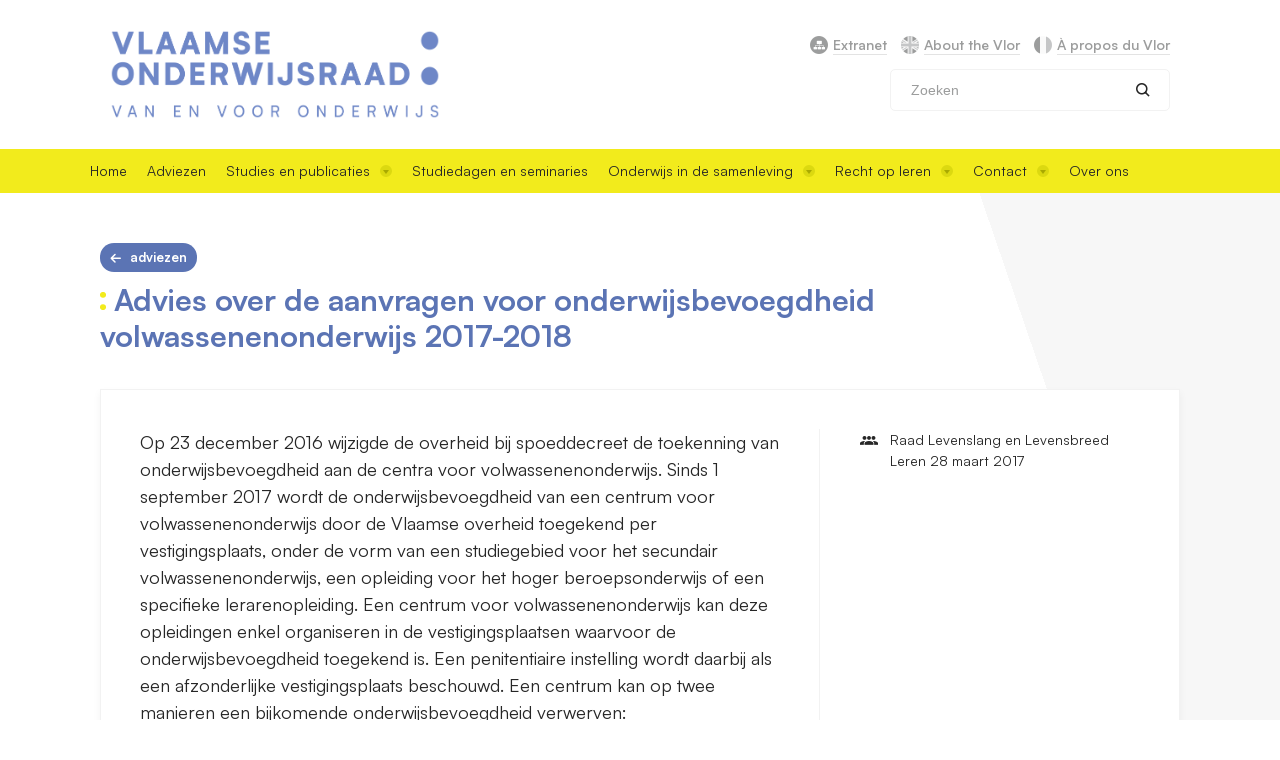

--- FILE ---
content_type: text/html; charset=UTF-8
request_url: https://www.vlor.be/adviezen/advies-over-de-aanvragen-voor-onderwijsbevoegdheid-volwassenenonderwijs-2017-2018
body_size: 38019
content:


<!-- THEME DEBUG -->
<!-- THEME HOOK: 'html' -->
<!-- FILE NAME SUGGESTIONS:
   * html--node--3386.html.twig
   * html--node--%.html.twig
   * html--node.html.twig
   x html.html.twig
-->
<!-- BEGIN OUTPUT from 'themes/custom/drupack/templates/drupal/html.html.twig' -->
<!-- TWIG DEBUG --><!-- Template: themes/custom/drupack/templates/drupal/html.html.twig --><!DOCTYPE html>

<html lang="nl" dir="ltr">
    <head>
        <meta charset="utf-8" />
<meta name="MobileOptimized" content="width" />
<meta name="HandheldFriendly" content="true" />
<meta name="viewport" content="width=device-width, initial-scale=1.0" />
<link rel="icon" href="/themes/custom/drupack/favicon.ico" type="image/vnd.microsoft.icon" />


        <title>Advies over de aanvragen voor onderwijsbevoegdheid volwassenenonderwijs 2017-2018 | Vlor</title>
        <link rel="stylesheet" media="all" href="/modules/contrib/poll/css/poll.base.css?t962ai" />
<link rel="stylesheet" media="all" href="/modules/contrib/poll/css/poll.theme.css?t962ai" />
<link rel="stylesheet" media="all" href="/themes/custom/drupack/public/font/satoshi.css?t962ai" />
<link rel="stylesheet" media="all" href="/themes/custom/drupack/public/resources/global.css?t962ai" />

        

        <meta name="description" content="Vlaamse Onderwijsraad" />

        <meta property="og:title" content="Advies over de aanvragen voor onderwijsbevoegdheid volwassenenonderwijs 2017-2018" />
        <meta property="og:description" content="Vlaamse Onderwijsraad" />
        <meta property="og:image" content="" />
        <meta property="og:image:secure_url" content="" />
        <meta property="og:image:type" content="image/png" />
        <meta property="og:image:width" content="1200" />
        <meta property="og:image:height" content="630" />

                <link rel="apple-touch-icon" sizes="180x180" href="/themes/custom/drupack/favicon/apple-touch-icon.png">
        <link rel="icon" type="image/png" sizes="32x32" href="/themes/custom/drupack/favicon/favicon-32x32.png">
        <link rel="icon" type="image/png" sizes="16x16" href="/themes/custom/drupack/favicon/favicon-16x16.png">
                <link rel="mask-icon" href="/themes/custom/drupack/favicon/safari-pinned-tab.svg" color="#ffffff">
        <meta name="msapplication-TileColor" content="#ffffff">
        <meta name="theme-color" content="#ffffff">

        <meta http-equiv="X-UA-Compatible" content="IE=edge">
    </head>

    <body>
        <div class="l-site">
            
            

<!-- THEME DEBUG -->
<!-- THEME HOOK: 'off_canvas_page_wrapper' -->
<!-- BEGIN OUTPUT from 'themes/custom/drupack/templates/drupal/off-canvas-page-wrapper.html.twig' -->
<!-- TWIG DEBUG --><!-- Template: themes/custom/drupack/templates/drupal/off-canvas-page-wrapper.html.twig -->  

<!-- THEME DEBUG -->
<!-- THEME HOOK: 'page' -->
<!-- FILE NAME SUGGESTIONS:
   * page--node--3386.html.twig
   * page--node--%.html.twig
   * page--node.html.twig
   x page.html.twig
-->
<!-- BEGIN OUTPUT from 'themes/custom/drupack/templates/drupal/page.html.twig' -->
<!-- TWIG DEBUG --><!-- Template: themes/custom/drupack/templates/drupal/page.html.twig --><!-- TWIG DEBUG --><!-- Template: @components/header/header.html.twig --><!-- Path: themes/custom/drupack/resources/components/header/header.html.twig -->


<header class="header" data-header>
    <div class="header__content">
        <div class="header__container l-container">
            <div class="header__logo">
                <a href="/" title="VLOR, homepage">
                    <img src="/themes/custom/drupack/resources/images/vlor-logo.png" alt="Vlor">
                </a>
            </div>

            <div class="header__actions">
                <div class="header__links links ">
    <a href="https://leden.vlor.be" class="links__link links__link--extranet" target="_blank">
        <span class="links__text">Extranet</span>
    </a>
    <a href="/about-the-vlor" class="links__link links__link--en">
        <span class="links__text">About the Vlor</span>
    </a>
    <a href="/a-propos-du-vlor" class="links__link links__link--fr">
        <span class="links__text">À propos du Vlor</span>
    </a>
</div>

                <div class="header__search header-search">
                    <form class="header-search__form " method="GET" type="GET" action="/search">
    <div class="header-search__input form-type-textfield">
        <input type="text" placeholder="Zoeken" name="query" title="Search">
    </div>
    <button class="header-search__button" value="button">
        <span class="icon-search search__icon" aria-hidden="true"></span>
        <span class="visually-hidden">Zoeken</span>
    </button>
</form>

                </div>
            </div>

            <button class="header__toggle" data-header-toggle aria-expanded="false" aria-controls="header">
                <span class="hamburger"></span><span class="header__menu-text">menu</span>
            </button>
        </div>
    </div>

    <nav class="header__nav main-nav" data-nav>
        <form class="header-search__form is-mobile-only" method="GET" type="GET" action="/search">
    <div class="header-search__input form-type-textfield">
        <input type="text" placeholder="Zoeken" name="query" title="Search">
    </div>
    <button class="header-search__button" value="button">
        <span class="icon-search search__icon" aria-hidden="true"></span>
        <span class="visually-hidden">Zoeken</span>
    </button>
</form>


        <div class="main-nav__container l-container">
            <!-- TWIG DEBUG --><!-- Template: @components/header/nav.html.twig --><!-- Path: themes/custom/drupack/resources/components/header/nav.html.twig --><ul class="menu" data-menu=""><li class="menu__item">

                            <a href="http://www.vlor.be" class="menu__sub-link">Home</a>
            
                    </li><li class="menu__item">

                            <a href="/adviezen" class="menu__sub-link">Adviezen</a>
            
                    </li><li class="menu__item menu__item--sub">

                            <button title="Open navigatie Studies en publicaties" class="menu__link" data-menu-toggle=studies-en-publicaties>
                    Studies en publicaties
                    <svg aria-hidden="true" class="menu__dropdown-icon" id="dropdown" viewport="0 0 12 12" width="12" height="12"><g fill="none" fill-rule="evenodd"><rect class="dropdown__circle" fill-opacity=".4" fill="#BCBD00" width="12" height="12" rx="6"/><path class="dropdown__arrow" fill="#A9A900" d="M6 9l3-4H3z"/></g></svg>
                </button>
            
                            <!-- TWIG DEBUG --><!-- Template: @components/header/nav.html.twig --><!-- Path: themes/custom/drupack/resources/components/header/nav.html.twig --><ul class="menu__sub" data-menu="studies-en-publicaties"><li class="menu__sub-item">

                            <a href="/publicaties/strategische-verkenningen" class="menu__sub-link">Strategische verkenningen</a>
            
                    </li><li class="menu__sub-item">

                            <a href="/publicaties/andere" class="menu__sub-link">Algemeen onderwijs</a>
            
                    </li><li class="menu__sub-item">

                            <a href="/publicaties/rapporten" class="menu__sub-link">Rapporten en verslagboeken</a>
            
                    </li><li class="menu__sub-item">

                            <a href="/publicaties/praktijkhandboeken" class="menu__sub-link">Praktijkhandboeken</a>
            
                    </li><li class="menu__sub-item">

                            <a href="/publicaties/praktijkgericht-onderzoek" class="menu__sub-link">Praktijkgericht onderwijsonderzoek</a>
            
                    </li><li class="menu__sub-item">

                            <a href="/publicaties/jaarverslag" class="menu__sub-link">Jaarverslag</a>
            
                    </li><li class="menu__sub-item">

                            <a href="/memorandum" class="menu__sub-link">Memorandum</a>
            
                    </li><li class="menu__sub-item">

                            <a href="/welke-themas-komen-dit-werkjaar-aan-bod-de-vlor" class="menu__sub-link">Werkprogramma</a>
            
                    </li><li class="menu__sub-item">

                            <a href="/publicaties/wijzer" class="menu__sub-link">Wijzer</a>
            
                    </li><li class="menu__sub-item">

                            <a href="/themas" class="menu__sub-link">Thema&#039;s</a>
            
                    </li><li class="menu__sub-item">

                            <a href="https://www.vlor.be/projecten" class="menu__sub-link">Projecten</a>
            
                    </li></ul>
                    </li><li class="menu__item">

                            <a href="/activiteiten" class="menu__sub-link">Studiedagen en seminaries</a>
            
                    </li><li class="menu__item menu__item--sub">

                            <button title="Open navigatie Onderwijs in de samenleving" class="menu__link" data-menu-toggle=onderwijs-in-de-samenleving>
                    Onderwijs in de samenleving
                    <svg aria-hidden="true" class="menu__dropdown-icon" id="dropdown" viewport="0 0 12 12" width="12" height="12"><g fill="none" fill-rule="evenodd"><rect class="dropdown__circle" fill-opacity=".4" fill="#BCBD00" width="12" height="12" rx="6"/><path class="dropdown__arrow" fill="#A9A900" d="M6 9l3-4H3z"/></g></svg>
                </button>
            
                            <!-- TWIG DEBUG --><!-- Template: @components/header/nav.html.twig --><!-- Path: themes/custom/drupack/resources/components/header/nav.html.twig --><ul class="menu__sub" data-menu="onderwijs-in-de-samenleving"><li class="menu__sub-item">

                            <a href="/node/4763" class="menu__sub-link">Participatief traject</a>
            
                    </li><li class="menu__sub-item">

                            <a href="/iedereen-bij-de-les" class="menu__sub-link">Iedereen bij de les</a>
            
                    </li><li class="menu__sub-item">

                            <a href="/activiteiten/verslagen/startdag-2025" class="menu__sub-link">Startdag 2025</a>
            
                    </li></ul>
                    </li><li class="menu__item menu__item--sub">

                            <button title="Open navigatie Recht op leren" class="menu__link" data-menu-toggle=recht-op-leren>
                    Recht op leren
                    <svg aria-hidden="true" class="menu__dropdown-icon" id="dropdown" viewport="0 0 12 12" width="12" height="12"><g fill="none" fill-rule="evenodd"><rect class="dropdown__circle" fill-opacity=".4" fill="#BCBD00" width="12" height="12" rx="6"/><path class="dropdown__arrow" fill="#A9A900" d="M6 9l3-4H3z"/></g></svg>
                </button>
            
                            <!-- TWIG DEBUG --><!-- Template: @components/header/nav.html.twig --><!-- Path: themes/custom/drupack/resources/components/header/nav.html.twig --><ul class="menu__sub" data-menu="recht-op-leren"><li class="menu__sub-item">

                            <a href="/recht-op-leren" class="menu__sub-link">Strategische verkenning</a>
            
                    </li><li class="menu__sub-item">

                            <a href="/publicaties/strategische-verkenningen/voorzitter-imran-uddin-van-de-denkgroep-aan-het-woord" class="menu__sub-link">Voorzitter Imran Uddin van de denkgroep aan het woord</a>
            
                    </li><li class="menu__sub-item">

                            <a href="/activiteiten/verslagen/studiedag-recht-op-leren-onderwijs" class="menu__sub-link">Studiedag Recht op Leren</a>
            
                    </li></ul>
                    </li><li class="menu__item menu__item--sub">

                            <button title="Open navigatie Contact" class="menu__link" data-menu-toggle=contact>
                    Contact
                    <svg aria-hidden="true" class="menu__dropdown-icon" id="dropdown" viewport="0 0 12 12" width="12" height="12"><g fill="none" fill-rule="evenodd"><rect class="dropdown__circle" fill-opacity=".4" fill="#BCBD00" width="12" height="12" rx="6"/><path class="dropdown__arrow" fill="#A9A900" d="M6 9l3-4H3z"/></g></svg>
                </button>
            
                            <!-- TWIG DEBUG --><!-- Template: @components/header/nav.html.twig --><!-- Path: themes/custom/drupack/resources/components/header/nav.html.twig --><ul class="menu__sub" data-menu="contact"><li class="menu__sub-item">

                            <a href="/blijf-op-de-hoogte" class="menu__sub-link">Blijf op de hoogte</a>
            
                    </li><li class="menu__sub-item">

                            <a href="/contact" class="menu__sub-link">Contact</a>
            
                    </li></ul>
                    </li><li class="menu__item">

                            <a href="/over-de-vlaamse-onderwijsraad" class="menu__sub-link">Over ons</a>
            
                    </li></ul>
        </div>

        <div class="header__links links is-mobile-only">
    <a href="https://leden.vlor.be" class="links__link links__link--extranet" target="_blank">
        <span class="links__text">Extranet</span>
    </a>
    <a href="/about-the-vlor" class="links__link links__link--en">
        <span class="links__text">About the Vlor</span>
    </a>
    <a href="/a-propos-du-vlor" class="links__link links__link--fr">
        <span class="links__text">À propos du Vlor</span>
    </a>
</div>

    </nav>
</header>

<div id="outdated-browser" style="display: none;">
    <!-- TWIG DEBUG --><!-- Template: @components/alert/alert.html.twig --><!-- Path: themes/custom/drupack/resources/components/alert/alert.html.twig --><div class="alert">
    
    <div class="alert__content">
                <div class="alert__text subtitle--homepage"><p>U bezoekt deze website met een verouderde browser. De website kan daarom niet worden weergegeven zoals bedoeld. Bezoek onze website via Chrome, Edge, Firefox of Safari. </p></div>            </div>
</div>
</div>

<main class="l-main">
    

<!-- THEME DEBUG -->
<!-- THEME HOOK: 'region' -->
<!-- FILE NAME SUGGESTIONS:
   * region--content.html.twig
   x region.html.twig
-->
<!-- BEGIN OUTPUT from 'themes/custom/drupack/templates/drupal/region.html.twig' -->
<!-- TWIG DEBUG --><!-- Template: themes/custom/drupack/templates/drupal/region.html.twig -->
    <div data-drupal-messages-fallback class="hidden"></div>

<!-- THEME DEBUG -->
<!-- THEME HOOK: 'node.advice.detail-published' -->
<!-- BEGIN OUTPUT from 'themes/custom/drupack/templates/node/advice/detail-published.html.twig' -->
<!-- TWIG DEBUG --><!-- Template: themes/custom/drupack/templates/node/advice/detail-published.html.twig -->
<!-- TWIG DEBUG --><!-- Template: @drupack/layout/layout--full-width.html.twig --><!-- Path: themes/custom/drupack/templates/layout/layout--full-width.html.twig --><div class="l-container l-container--horizontal l-container--vertical">
            <!-- TWIG DEBUG --><!-- Template: @components/breadcrumb/breadcrumb.html.twig --><!-- Path: themes/custom/drupack/resources/components/breadcrumb/breadcrumb.html.twig -->	<div class="breadcrumb">
		<a href="/adviezen" class="button button--blue button--arrow-left button--back">
			Adviezen
		</a>
	</div>
    
    <div class="overview-header l-text-container"><h1 class="title dotted-heading">Advies over de aanvragen voor onderwijsbevoegdheid volwassenenonderwijs 2017-2018</h1><span class="intro text"></span></div>
    <div class="l-box">
        <div class="l-box__content l-text-container">
                                <!-- TWIG DEBUG --><!-- Template: @drupack/content-blocks/blocks.html.twig --><!-- Path: themes/custom/drupack/templates/content-blocks/blocks.html.twig -->
<div class="content-blocks"><!-- TWIG DEBUG --><!-- Template: @content-blocks/text.html.twig --><!-- Path: themes/custom/drupack/templates/content-blocks/text.html.twig -->
<span class="text">
    <p>Op 23 december 2016 wijzigde de overheid bij spoeddecreet de toekenning van onderwijsbevoegdheid aan de centra voor volwassenenonderwijs. Sinds 1 september 2017 wordt de onderwijsbevoegdheid van een centrum voor volwassenenonderwijs door de Vlaamse overheid toegekend per vestigingsplaats, onder de vorm van een studiegebied voor het secundair volwassenenonderwijs, een opleiding voor het hoger beroepsonderwijs of een specifieke lerarenopleiding. Een centrum voor volwassenenonderwijs kan deze opleidingen enkel organiseren in de vestigingsplaatsen waarvoor de onderwijsbevoegdheid toegekend is. Een penitentiaire instelling wordt daarbij als een afzonderlijke vestigingsplaats beschouwd. Een centrum kan op twee manieren een bijkomende onderwijsbevoegdheid verwerven:</p>

<ul><li>Het centrumbestuur vraagt onderwijsbevoegdheid aan voor een bijkomend studiegebied in een bepaalde vestigingsplaats;</li>
	<li>Het centrumbestuur ontvangt in het kader van overheveling de onderwijsbevoegdheid voor een bijkomend studiegebied van een ander centrumbestuur.</li>
</ul><p>Een centrumbestuur moet voor 15 februari of 30 september een gemotiveerde aanvraag indienen bij het Agentschap Hoger Onderwijs, Volwassenenonderwijs, Kwalificaties en Studietoelagen (AHOVOKS). De Vlaamse Regering kan de aanvraag weigeren of inwilligen met een gemotiveerde beslissing. Sinds 1 september 2015 moet zij hierover eerst het advies vragen van de Vlaamse Onderwijsraad. Ook de criteria voor de beoordeling van de aanvragen werden aangepast.</p>

<h2>Beoordelingscriteria</h2>

<p>De Vlor stelde voorafgaand aan de bespreking van de dossiers beoordelingscriteria op. Die zijn gebaseerd op het decreet betreffende het volwassenenonderwijs van 2007 en het besluit van de Vlaamse Regering betreffende de organisatie van het aanbod in het volwassenenonderwijs (19 juli 2007):</p>

<ul><li>Past de nieuw aangevraagde onderwijsbevoegdheid in een langetermijnvisie van het centrumbestuur?</li>
	<li>In welke mate is er een regionale maatschappelijke behoefte aan de nieuw aangevraagde onderwijsbevoegdheid in die vestigingsplaats?</li>
	<li>In welke mate is er een potentieel aan cursisten voor de nieuw aangevraagde onderwijsbevoegdheid in het rekruteringsgebied van die vestigingsplaats van het centrum?</li>
	<li>Wordt er samengewerkt met derden voor de organisatie van de nieuw aangevraagde onderwijsbevoegdheid in die vestigingsplaats?</li>
	<li>Beschikt het centrum over de nodige leraarsuren, expertise en infrastructuur voor de organisatie van de nieuw aangevraagde onderwijsbevoegdheid?</li>
	<li>Is er in het kader van de laatste doorlichting in het centrum een voorbehoud van de inspectie voor een opleiding die behoort tot het studiegebied waarvoor de onderwijsbevoegdheid wordt aangevraagd?</li>
	<li>Komt de kwaliteit van de andere opleidingen van het centrum voor volwassenenonderwijs niet in het gedrang?</li>
	<li>Is het principe van de vrije keuze gewaarborgd?</li>
</ul><p>Bij de advisering van de aanvragen tot overheveling van onderwijsbevoegdheid hanteert de Vlor dezelfde criteria als bij de advisering van aanvragen tot onderwijsbevoegdheid. Wel besteedt de Vlor in geval van overheveling aandacht aan het criterium van langetermijnvisie van zowel het overhevelende als het ontvangende centrum. Ook bekijkt de Vlor in deze gevallen steeds de impact op de macrodoelmatigheid van het onderwijsaanbod.</p>

<h2>Algemene opmerkingen</h2>

<p>De Vlor merkt op dat de kwaliteit (onder meer volledigheid, onderbouwing, staving met cijfermateriaal en documenten) van de ingediende dossiers opmerkelijk hoger lag dan de kwaliteit van de aanvraagdossiers bij voorgaande indieningsrondes. Voor alle aanvragen voor uitbreiding van onderwijsbevoegdheid NT2 is een advies nodig van het Agentschap Integratie en Inburgering (gestaafd met documenten in het aanvraagdossier). Om een overaanbod te voorkomen, moet het agentschap de andere centra in de regio consulteren. Nu beperkt het agentschap deze consultatie tot een schriftelijke informatie en bevraging. De Vlor vraagt aan het agentschap en de centra om deze aanvragen minstens een maand voor de uiterlijke datum voor de indiening van de aanvraag, te agenderen op het regionaal NT2-overleg en voor dit overleg voldoende tijd uit te trekken.</p>
</span>
</div>
        
                    </div>

                <aside class="l-box__sidebar">
                    
        
        
                    <!-- TWIG DEBUG --><!-- Template: @drupack/content-blocks/meta.html.twig --><!-- Path: themes/custom/drupack/templates/content-blocks/meta.html.twig --><!-- TWIG DEBUG --><!-- Template: @components/meta/meta.html.twig --><!-- Path: themes/custom/drupack/resources/components/meta/meta.html.twig -->













        
                                    <!-- TWIG DEBUG --><!-- Template: @drupack/content-blocks/meta.html.twig --><!-- Path: themes/custom/drupack/templates/content-blocks/meta.html.twig --><!-- TWIG DEBUG --><!-- Template: @components/meta/meta.html.twig --><!-- Path: themes/custom/drupack/resources/components/meta/meta.html.twig -->












    <div class="meta meta--audience">
        <span class="meta__text">
            Raad Levenslang en Levensbreed Leren
                            28 maart 2017
                    </span>
    </div>

                    
                    </aside>
            </div>
</div>

<!-- TWIG DEBUG --><!-- Template: @components/overview-footer/overview-footer.html.twig --><!-- Path: themes/custom/drupack/resources/components/overview-footer/overview-footer.html.twig -->    <aside class="overview-footer">
        <div class="overview-footer__container l-container l-container--horizontal l-container--vertical">
                            <div class="overview-footer__card">
                    <!-- Modified parent theme -->
                    <!-- TWIG DEBUG --><!-- Template: @drupack/taxonomy-term/theme/teaser-parent-modified.html.twig --><!-- Path: themes/custom/drupack/templates/taxonomy-term/theme/teaser-parent-modified.html.twig -->
<!-- TWIG DEBUG --><!-- Template: @components/card/card.html.twig --><!-- Path: themes/custom/drupack/resources/components/card/card.html.twig --><div class="card">
            <a class="card__header" href="/themas/onderwijsaanbod">
            <img src="https://vlor.imgix.net/2018-03/5_onderwijsaanbod.jpg?auto=format&amp;fit=crop&amp;h=210&amp;ixlib=php-4.1.0&amp;q=95&amp;w=500" alt="ONDERWIJSAANBOD" class="card__image"/>
        </a>
        <div class="card__inner">
        <h3 class="h3 card__title"><a href="/themas/onderwijsaanbod">Onderwijsaanbod</a></h3>
        <a href="/themas/onderwijsaanbod/programmaties-volwassenenonderwijs" class="link link--arrow-after card__subject"><span class="link__text">Programmaties volwassenenonderwijs<span></a>
    </div>
</div>
                </div>
                                        <div class="overview-footer__related">
                    <!-- TWIG DEBUG --><!-- Template: @components/related/related.html.twig --><!-- Path: themes/custom/drupack/resources/components/related/related.html.twig --><div class="related">
    <h2 class="h2">Zie ook</h2>

    <div class="teaser-list">
                    <div class="related__item">
                <a href="/adviezen/bijkomende-onderwijsbevoegdheid-cvo-voor-1-februari-2026" class="related__link link link--inverse link--no-underline">
                    <span class="link__text">Bijkomende onderwijsbevoegdheid cvo voor 1 februari 2026</span>
                </a>

                <span class="label">
                            advies
                        </span>                <div class="related__date">04/11/2025</div>
            </div>
                    <div class="related__item">
                <a href="/adviezen/bijkomende-onderwijsbevoegdheid-cvo-voor-1-september-2025" class="related__link link link--inverse link--no-underline">
                    <span class="link__text">Bijkomende onderwijsbevoegdheid cvo voor 1 september 2025</span>
                </a>

                <span class="label">
                            advies
                        </span>                <div class="related__date">01/04/2025</div>
            </div>
                    <div class="related__item">
                <a href="/adviezen/bijkomende-onderwijsbevoegdheid-deeltijds-kunstonderwijs-schooljaar-2024-2025" class="related__link link link--inverse link--no-underline">
                    <span class="link__text">Bijkomende onderwijsbevoegdheid Deeltijds Kunstonderwijs - schooljaar 2024-2025</span>
                </a>

                <span class="label">
                            advies
                        </span>                <div class="related__date">26/03/2024</div>
            </div>
                    <div class="related__item">
                <a href="/adviezen/bijkomende-onderwijsbevoegdheid-cvo-voor-1-september-2024" class="related__link link link--inverse link--no-underline">
                    <span class="link__text">Bijkomende onderwijsbevoegdheid cvo voor 1 september 2024</span>
                </a>

                <span class="label">
                            advies
                        </span>                <div class="related__date">26/03/2024</div>
            </div>
                    <div class="related__item">
                <a href="/adviezen/bijkomende-onderwijsbevoegdheid-cvo-voor-1-februari-2024" class="related__link link link--inverse link--no-underline">
                    <span class="link__text">Bijkomende onderwijsbevoegdheid cvo voor 1 februari 2024</span>
                </a>

                <span class="label">
                            advies
                        </span>                <div class="related__date">07/11/2023</div>
            </div>
            </div>
</div>
                </div>
                    </div>
    </aside>

<!-- END OUTPUT from 'themes/custom/drupack/templates/node/advice/detail-published.html.twig' -->




<!-- END OUTPUT from 'themes/custom/drupack/templates/drupal/region.html.twig' -->


</main>

<!-- TWIG DEBUG --><!-- Template: @components/footer/footer.html.twig --><!-- Path: themes/custom/drupack/resources/components/footer/footer.html.twig -->
<footer class="footer">
    <span class="footer__bg" style="background-image: url(https://vlor.imgix.net/2024-07/belpaire.jpg?auto=format&amp;fit=max&amp;h=1080&amp;ixlib=php-4.1.0&amp;q=65&amp;w=1920)"></span>
    <div class="footer__container l-container l-container--vertical l-container--horizontal l-flex">
        <div class="footer__column">
            <h2 class="footer__title">Contact</h2>
                            <div class="footer__content">
                    <p>Bezoekadres: Marie-Elisabeth Belpairegebouw, Simon Bolivarlaan 17, 1000 Brussel</p><p>Postadres: Hendrik Consciencegebouw, Koning Albert II-laan 15 bus 590, 1210 Brussel</p>
                </div>
            
            <a href="mailto:info@vlor.be" class="button button--white button--email">info@vlor.be</a>        </div>

        <div class="footer__column">
            <h2 class="footer__title">Schrijf je in voor de nieuwsbrief</h2>

                            <div class="footer__content">
                    <p>Blijf op de hoogte van recente adviezen, studiedagen en andere activiteiten van de Vlaamse Onderwijsraad. Maandelijks in uw mailbox. </p>
                </div>
            
            <a href="/blijf-op-de-hoogte" class="button button--white button--arrow">Inschrijven</a>
        </div>

                <div class="footer__column">
            <h2 class="footer__title">Volg de Vlor</h2>
            <div class="footer__content footer__content--social">
                
                
                                    <a href="https://be.linkedin.com/company/vlaamse-onderwijsraad" target="_blank" class="footer__icon" title="Vlor op LinkedIn">
                        <svg fill="#1A1A1A" xmlns="http://www.w3.org/2000/svg"  viewBox="0 0 50 50" width="35" height="35">
                            <path d="M41,4H9C6.24,4,4,6.24,4,9v32c0,2.76,2.24,5,5,5h32c2.76,0,5-2.24,5-5V9C46,6.24,43.76,4,41,4z M17,20v19h-6V20H17z M11,14.47c0-1.4,1.2-2.47,3-2.47s2.93,1.07,3,2.47c0,1.4-1.12,2.53-3,2.53C12.2,17,11,15.87,11,14.47z M39,39h-6c0,0,0-9.26,0-10 c0-2-1-4-3.5-4.04h-0.08C27,24.96,26,27.02,26,29c0,0.91,0,10,0,10h-6V20h6v2.56c0,0,1.93-2.56,5.81-2.56 c3.97,0,7.19,2.73,7.19,8.26V39z"/>
                        </svg>
                    </a>
                                                    <a href="https://www.instagram.com/vlaamse_onderwijsraad/" target="_blank" class="footer__icon" title="Vlor op instagram">
                      <svg fill="#1A1A1A" xmlns="http://www.w3.org/2000/svg"  viewBox="0 0 50 50" width="35" height="35">
                          <path d="M 16 3 C 8.83 3 3 8.83 3 16 L 3 34 C 3 41.17 8.83 47 16 47 L 34 47 C 41.17 47 47 41.17 47 34 L 47 16 C 47 8.83 41.17 3 34 3 L 16 3 z M 37 11 C 38.1 11 39 11.9 39 13 C 39 14.1 38.1 15 37 15 C 35.9 15 35 14.1 35 13 C 35 11.9 35.9 11 37 11 z M 25 14 C 31.07 14 36 18.93 36 25 C 36 31.07 31.07 36 25 36 C 18.93 36 14 31.07 14 25 C 14 18.93 18.93 14 25 14 z M 25 16 C 20.04 16 16 20.04 16 25 C 16 29.96 20.04 34 25 34 C 29.96 34 34 29.96 34 25 C 34 20.04 29.96 16 25 16 z"/>
                      </svg>
                    </a>
                                                    <a href="https://www.threads.net/@vlaamse_onderwijsraad" target="_blank" class="footer__icon" title="Vlor op threads">
                        <svg  xmlns="http://www.w3.org/2000/svg" shape-rendering="geometricPrecision" width="29.4167" height="29.4167" text-rendering="geometricPrecision" image-rendering="optimizeQuality" fill-rule="evenodd" clip-rule="evenodd" viewBox="0 0 512 512">
                            <path d="M105 0h302c57.75 0 105 47.25 105 105v302c0 57.75-47.25 105-105 105H105C47.25 512 0 464.75 0 407V105C0 47.25 47.25 0 105 0z"/>
                            <path fill="rgb(242, 235, 28)" fill-rule="nonzero" d="M337.36 243.58c-1.46-.7-2.95-1.38-4.46-2.02-2.62-48.36-29.04-76.05-73.41-76.33-25.6-.17-48.52 10.27-62.8 31.94l24.4 16.74c10.15-15.4 26.08-18.68 37.81-18.68h.4c14.61.09 25.64 4.34 32.77 12.62 5.19 6.04 8.67 14.37 10.39 24.89-12.96-2.2-26.96-2.88-41.94-2.02-42.18 2.43-69.3 27.03-67.48 61.21.92 17.35 9.56 32.26 24.32 42.01 12.48 8.24 28.56 12.27 45.26 11.35 22.07-1.2 39.37-9.62 51.45-25.01 9.17-11.69 14.97-26.84 17.53-45.92 10.51 6.34 18.3 14.69 22.61 24.73 7.31 17.06 7.74 45.1-15.14 67.96-20.04 20.03-44.14 28.69-80.55 28.96-40.4-.3-70.95-13.26-90.81-38.51-18.6-23.64-28.21-57.79-28.57-101.5.36-43.71 9.97-77.86 28.57-101.5 19.86-25.25 50.41-38.21 90.81-38.51 40.68.3 71.76 13.32 92.39 38.69 10.11 12.44 17.73 28.09 22.76 46.33l28.59-7.63c-6.09-22.45-15.67-41.8-28.72-57.85-26.44-32.53-65.1-49.19-114.92-49.54h-.2c-49.72.35-87.96 17.08-113.64 49.73-22.86 29.05-34.65 69.48-35.04 120.16v.24c.39 50.68 12.18 91.11 35.04 120.16 25.68 32.65 63.92 49.39 113.64 49.73h.2c44.2-.31 75.36-11.88 101.03-37.53 33.58-33.55 32.57-75.6 21.5-101.42-7.94-18.51-23.08-33.55-43.79-43.48zm-76.32 71.76c-18.48 1.04-37.69-7.26-38.64-25.03-.7-13.18 9.38-27.89 39.78-29.64 3.48-.2 6.9-.3 10.25-.3 11.04 0 21.37 1.07 30.76 3.13-3.5 43.74-24.04 50.84-42.15 51.84z"/>
                        </svg>
                    </a>
                            </div>
        </div>
            </div>
</footer>

<nav class="disclaimer">
    <div class="disclaimer__container l-container l-container--horizontal">
        <!-- TWIG DEBUG --><!-- Template: @components/footer/nav.html.twig --><!-- Path: themes/custom/drupack/resources/components/footer/nav.html.twig --><ul class="disclaimer__menu"><li class="disclaimer__item">
            <a href="/informatiebeheer" class="disclaimer__link">Informatiebeheer</a>
                    </li><li class="disclaimer__item">
            <a href="/privacy-en-cookiebeleid" class="disclaimer__link">Privacy- en cookiebeleid	</a>
                    </li><li class="disclaimer__item">
            <a href="/toegankelijkheidsverklaring" class="disclaimer__link">Toegankelijkheidsverklaring</a>
                    </li></ul>

                    </div>
</nav>

<!-- END OUTPUT from 'themes/custom/drupack/templates/drupal/page.html.twig' -->



<!-- END OUTPUT from 'themes/custom/drupack/templates/drupal/off-canvas-page-wrapper.html.twig' -->


            
        </div>

        <div data-popup-container></div>

        <script type="application/json" data-drupal-selector="drupal-settings-json">{"path":{"baseUrl":"\/","scriptPath":null,"pathPrefix":"","currentPath":"node\/3386","currentPathIsAdmin":false,"isFront":false,"currentLanguage":"nl"},"pluralDelimiter":"\u0003","gtag":{"tagId":"G-K6E8EX6KY3","consentMode":false,"otherIds":[],"events":[],"additionalConfigInfo":[]},"suppressDeprecationErrors":true,"ajaxPageState":{"libraries":"drupack\/app,drupack\/outdated-browser,google_tag\/gtag,google_tag\/gtag.ajax,poll\/drupal.poll-links,system\/base","theme":"drupack","theme_token":null},"ajaxTrustedUrl":[],"user":{"uid":0,"permissionsHash":"d87a7ec9e424a953842e5e3fb0202eeb7cbce0304ca26a5089fbad6b7658b253"}}</script>
<script src="/core/assets/vendor/jquery/jquery.min.js?v=3.7.0"></script>
<script src="/core/assets/vendor/once/once.min.js?v=1.0.1"></script>
<script src="/core/misc/drupalSettingsLoader.js?v=10.1.8"></script>
<script src="/core/misc/drupal.js?v=10.1.8"></script>
<script src="/core/misc/drupal.init.js?v=10.1.8"></script>
<script src="/core/assets/vendor/tabbable/index.umd.min.js?v=6.1.2"></script>
<script src="/themes/custom/drupack/public/resources/global.js?v=8.0.6"></script>
<script src="/themes/custom/drupack/public/outdated-browser.js?v=8.0.6" defer></script>
<script src="/modules/contrib/google_tag/js/gtag.js?t962ai"></script>
<script src="/core/misc/progress.js?v=10.1.8"></script>
<script src="/core/assets/vendor/loadjs/loadjs.min.js?v=4.2.0"></script>
<script src="/core/misc/debounce.js?v=10.1.8"></script>
<script src="/core/misc/announce.js?v=10.1.8"></script>
<script src="/core/misc/message.js?v=10.1.8"></script>
<script src="/core/misc/ajax.js?v=10.1.8"></script>
<script src="/modules/contrib/google_tag/js/gtag.ajax.js?t962ai"></script>


        <svg style="display: none;">
            <symbol id="download" viewport="0 0 14 17"><path d="M9 6V0H5v6H1l6 7 6-7H9zm-9 9v2h14v-2H0z" fill="currentColor" fill-rule="evenodd"/></symbol>
            <symbol id="close" viewbox="0 0 10 10"><g stroke="#262626" stroke-width="1.5" fill="none" fill-rule="evenodd" opacity=".4"><path d="M9 1L1 9M1 1l8 8"/></g></symbol>
            <symbol id="linkedin" viewBox="0 0 24 24"><path d="M19 0h-14c-2.761 0-5 2.239-5 5v14c0 2.761 2.239 5 5 5h14c2.762 0 5-2.239 5-5v-14c0-2.761-2.238-5-5-5zm-11 19h-3v-11h3v11zm-1.5-12.268c-.966 0-1.75-.79-1.75-1.764s.784-1.764 1.75-1.764 1.75.79 1.75 1.764-.783 1.764-1.75 1.764zm13.5 12.268h-3v-5.604c0-3.368-4-3.113-4 0v5.604h-3v-11h3v1.765c1.396-2.586 7-2.777 7 2.476v6.759z"/></symbol>
            <symbol id="link" viewBox="0 0 16 16"><defs/><g fill="none" fill-rule="evenodd" stroke="currentColor" stroke-linecap="round" stroke-linejoin="round" stroke-width="1.5"><path d="M6.6 8.7a3.5 3.5 0 005.28.38l2.1-2.1a3.5 3.5 0 00-4.95-4.95l-1.2 1.2"/><path d="M9.4 7.3a3.5 3.5 0 00-5.28-.38l-2.1 2.1a3.5 3.5 0 004.95 4.95l1.2-1.2"/></g></symbol>
        </svg>

        <!-- Root element of PhotoSwipe. Must have class pswp. -->
<div class="pswp" tabindex="-1" role="dialog" aria-hidden="true">

    <!-- Background of PhotoSwipe.
         It's a separate element as animating opacity is faster than rgba(). -->
    <div class="pswp__bg"></div>

    <!-- Slides wrapper with overflow:hidden. -->
    <div class="pswp__scroll-wrap">

        <!-- Container that holds slides.
            PhotoSwipe keeps only 3 of them in the DOM to save memory.
            Don't modify these 3 pswp__item elements, data is added later on. -->
        <div class="pswp__container">
            <div class="pswp__item"></div>
            <div class="pswp__item"></div>
            <div class="pswp__item"></div>
        </div>

        <!-- Default (PhotoSwipeUI_Default) interface on top of sliding area. Can be changed. -->
        <div class="pswp__ui pswp__ui--hidden">

            <div class="pswp__top-bar">

                <!--  Controls are self-explanatory. Order can be changed. -->

                <div class="pswp__counter"></div>

                <button class="pswp__button pswp__button--close" title="Close (Esc)"></button>

                <button class="pswp__button pswp__button--share" title="Share"></button>

                <button class="pswp__button pswp__button--fs" title="Toggle fullscreen"></button>

                <button class="pswp__button pswp__button--zoom" title="Zoom in/out"></button>

                <!-- Preloader demo http://codepen.io/dimsemenov/pen/yyBWoR -->
                <!-- element will get class pswp__preloader--active when preloader is running -->
                <div class="pswp__preloader">
                    <div class="pswp__preloader__icn">
                      <div class="pswp__preloader__cut">
                        <div class="pswp__preloader__donut"></div>
                      </div>
                    </div>
                </div>
            </div>

            <div class="pswp__share-modal pswp__share-modal--hidden pswp__single-tap">
                <div class="pswp__share-tooltip"></div>
            </div>

            <button class="pswp__button pswp__button--arrow--left" title="Previous (arrow left)">
            </button>

            <button class="pswp__button pswp__button--arrow--right" title="Next (arrow right)">
            </button>

            <div class="pswp__caption">
                <div class="pswp__caption__center"></div>
            </div>

        </div>

    </div>

</div>
    </body>
</html>

<!-- END OUTPUT from 'themes/custom/drupack/templates/drupal/html.html.twig' -->

